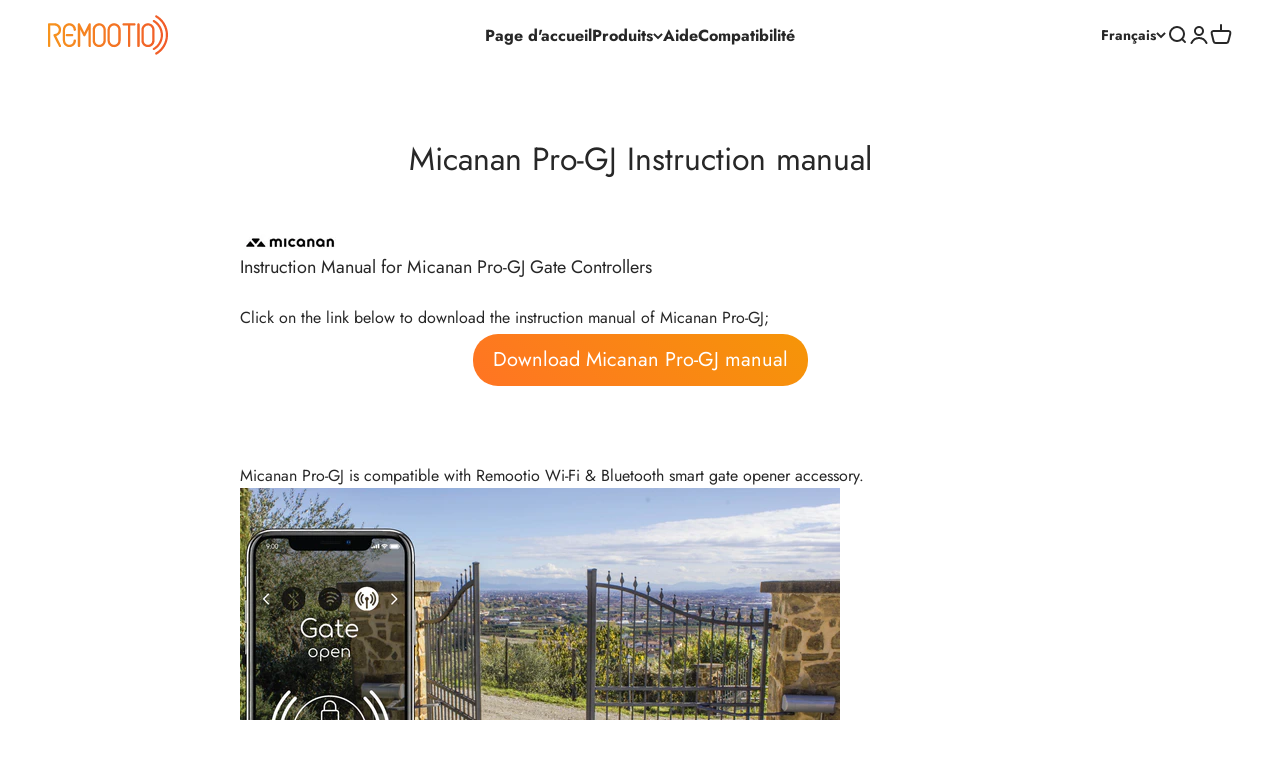

--- FILE ---
content_type: application/javascript
request_url: https://compatiblityscript.s3.eu-west-1.amazonaws.com/checker_eng_o.js
body_size: 16501
content:
const _0x28d8f0=_0x2426;(function(_0x1ba803,_0x3e01d2){const _0x4d8499=_0x2426,_0x5f2793=_0x1ba803();while(!![]){try{const _0x4758a8=parseInt(_0x4d8499(0x138))/0x1*(parseInt(_0x4d8499(0x144))/0x2)+parseInt(_0x4d8499(0x132))/0x3+parseInt(_0x4d8499(0x189))/0x4*(parseInt(_0x4d8499(0x12d))/0x5)+-parseInt(_0x4d8499(0x145))/0x6+-parseInt(_0x4d8499(0x14f))/0x7*(-parseInt(_0x4d8499(0x166))/0x8)+parseInt(_0x4d8499(0x11b))/0x9*(parseInt(_0x4d8499(0x187))/0xa)+parseInt(_0x4d8499(0x116))/0xb*(-parseInt(_0x4d8499(0x16d))/0xc);if(_0x4758a8===_0x3e01d2)break;else _0x5f2793['push'](_0x5f2793['shift']());}catch(_0x138cf0){_0x5f2793['push'](_0x5f2793['shift']());}}}(_0x3968,0x90654));const search=document['getElementById'](_0x28d8f0(0x173));document[_0x28d8f0(0x121)](_0x28d8f0(0x173))['onkeydown']=function(_0x4bd68b){const _0x5029c6=_0x28d8f0;if(_0x4bd68b[_0x5029c6(0x148)]==0xd)return![];},search['addEventListener'](_0x28d8f0(0x117),updateCompatibitySearchValue);const RESULTS_MIN_WIDTH=0x159,GREEN_COLOR=_0x28d8f0(0x139),RED_COLOR=_0x28d8f0(0x131),GREY_COLOR=_0x28d8f0(0x147),THEME_COLOR=_0x28d8f0(0x137),MAIN_TEXT_SIZE=0x12,MIDTEXT_SIZE=0x10,SUB_TEXT_SIZE=0xe,SHOW_WIRING_DIAGRAM_TEXT=_0x28d8f0(0x13c),HIDE_WIRING_DIAGRAM_TEXT=_0x28d8f0(0x12f);let sortedOpeners=undefined,dlinprogress=![],dltried=![];function _0x2426(_0x33d1f5,_0x9dc048){const _0x3968b8=_0x3968();return _0x2426=function(_0x242603,_0x379395){_0x242603=_0x242603-0x111;let _0x19f4d4=_0x3968b8[_0x242603];return _0x19f4d4;},_0x2426(_0x33d1f5,_0x9dc048);}const defaultnumberOfNewMatchesToDisplay=0x32,incrementnumberOfNewMatchesToDisplay=0x96;function updateCompatibitySearchValue(_0xc06bf1){const _0x5c22d1=_0x28d8f0;if(sortedOpeners==undefined){if(dlinprogress==![]){dlinprogress=!![];var _0xc06bf1=document['getElementById']('compatibilitycheckresults'),_0x87385d=_0xc06bf1[_0x5c22d1(0x12b)];while(_0x87385d){_0xc06bf1[_0x5c22d1(0x178)](_0x87385d),_0x87385d=_0xc06bf1[_0x5c22d1(0x12b)];}let _0x486bec=document['createElement'](_0x5c22d1(0x112));_0x486bec['style'][_0x5c22d1(0x17d)]=MAIN_TEXT_SIZE,_0x486bec[_0x5c22d1(0x114)]['color']=GREY_COLOR,_0x486bec[_0x5c22d1(0x114)][_0x5c22d1(0x149)]=_0x5c22d1(0x115),_0x486bec[_0x5c22d1(0x135)]=_0x5c22d1(0x181),_0xc06bf1[_0x5c22d1(0x11a)](_0x486bec),dlCompats(_0x3d6d18=>{const _0x47242e=_0x5c22d1;dlinprogress=![],sortedOpeners=_0x3d6d18[_0x47242e(0x16e)](function(_0x5e9343,_0x45d505){const _0x199e43=_0x47242e;return _0x5e9343[_0x199e43(0x134)][_0x199e43(0x158)](_0x45d505[_0x199e43(0x134)],undefined,{'sensitivity':_0x199e43(0x136)});}),handleSearchUpdateOnBtnPress(defaultnumberOfNewMatchesToDisplay);});}else search[_0x5c22d1(0x118)][_0x5c22d1(0x142)]==0x0&&(dlinprogress==!![]&&dltried==!![]&&(dlinprogress=![],dltried=![]));}else handleSearchUpdateOnBtnPress(defaultnumberOfNewMatchesToDisplay);}function handleSearchUpdateOnBtnPress(_0x5b8fbf){handleSearchUpdate({'isLoadMore':![],'loadAmount':_0x5b8fbf});}function handleSearchUpdateLoadMorePress(_0x3a27ec,_0x2ad429){handleSearchUpdate({'isLoadMore':!![],'loadAmount':_0x3a27ec,'lastCheckedIndex':_0x2ad429});}function handleSearchUpdate(_0x54ef21){const _0x4cddf9=_0x28d8f0,_0x38952d=_0x54ef21['loadAmount'],_0x107eac=_0x54ef21[_0x4cddf9(0x13e)],_0x24e682=_0x54ef21[_0x4cddf9(0x161)];console[_0x4cddf9(0x165)](_0x54ef21);var _0xfb1e24=document['getElementById'](_0x4cddf9(0x13f)),_0x10dbc6=_0xfb1e24[_0x4cddf9(0x12b)];if(_0x107eac!=!![])while(_0x10dbc6){_0xfb1e24[_0x4cddf9(0x178)](_0x10dbc6),_0x10dbc6=_0xfb1e24[_0x4cddf9(0x12b)];}else _0xfb1e24['removeChild'](_0x10dbc6),_0x10dbc6=_0xfb1e24['lastElementChild'];if(search[_0x4cddf9(0x118)][_0x4cddf9(0x142)]>0x0){let _0x1bf4e7=0x0,_0x4d6256=0x0;_0x24e682!=undefined&&(_0x4d6256=_0x24e682+0x1);for(let _0x2ae90a=_0x4d6256;_0x2ae90a<sortedOpeners[_0x4cddf9(0x142)];_0x2ae90a++){const _0x350a85=_0x2ae90a,_0xc295ed=sortedOpeners[_0x2ae90a];if(normalizeString(_0xc295ed[_0x4cddf9(0x134)])['indexOf'](normalizeString(search[_0x4cddf9(0x118)]))!=-0x1){_0x1bf4e7+=0x1;var _0x128555=document['createElement'](_0x4cddf9(0x112)),_0x171772=document[_0x4cddf9(0x154)]('div'),_0x3e1af0=document['createElement'](_0x4cddf9(0x112));_0x128555[_0x4cddf9(0x114)][_0x4cddf9(0x179)]=_0x4cddf9(0x125),_0x128555[_0x4cddf9(0x114)][_0x4cddf9(0x182)]='center',_0x128555[_0x4cddf9(0x114)]['justifyContent']=_0x4cddf9(0x146),_0x128555['style'][_0x4cddf9(0x167)]='100%',_0x171772[_0x4cddf9(0x114)][_0x4cddf9(0x141)]=RESULTS_MIN_WIDTH,_0x171772[_0x4cddf9(0x114)][_0x4cddf9(0x179)]=_0x4cddf9(0x125),_0x171772[_0x4cddf9(0x114)][_0x4cddf9(0x182)]=_0x4cddf9(0x15e),_0x171772[_0x4cddf9(0x114)][_0x4cddf9(0x172)]=_0x4cddf9(0x177),_0x3e1af0['style'][_0x4cddf9(0x176)]=0x14,_0x3e1af0[_0x4cddf9(0x114)][_0x4cddf9(0x141)]=RESULTS_MIN_WIDTH,_0x3e1af0[_0x4cddf9(0x114)]['display']=_0x4cddf9(0x125),_0x3e1af0[_0x4cddf9(0x114)][_0x4cddf9(0x180)]=_0x4cddf9(0x14d),_0x3e1af0[_0x4cddf9(0x114)]['alignItems']='center',_0x3e1af0['style']['justifyContent']='flex-start';var _0x3795c9=document[_0x4cddf9(0x154)]('a');_0x3795c9[_0x4cddf9(0x114)][_0x4cddf9(0x17d)]=SUB_TEXT_SIZE,_0x3795c9['style'][_0x4cddf9(0x130)]=THEME_COLOR,_0x3795c9['style']['fontStyle']='italic';var _0x20aadc=document['createElement'](_0x4cddf9(0x112));_0x20aadc['style'][_0x4cddf9(0x17d)]=MAIN_TEXT_SIZE,_0x20aadc[_0x4cddf9(0x114)][_0x4cddf9(0x130)]=GREY_COLOR,_0x20aadc[_0x4cddf9(0x114)][_0x4cddf9(0x149)]=_0x4cddf9(0x115);var _0x11405c=document[_0x4cddf9(0x154)](_0x4cddf9(0x112));_0x11405c[_0x4cddf9(0x114)][_0x4cddf9(0x17d)]=MAIN_TEXT_SIZE,_0x11405c[_0x4cddf9(0x114)][_0x4cddf9(0x149)]=_0x4cddf9(0x115),_0x11405c[_0x4cddf9(0x114)][_0x4cddf9(0x130)]=GREEN_COLOR;let _0x3a487e=document['createElement']('div');_0x3a487e[_0x4cddf9(0x114)][_0x4cddf9(0x167)]=_0x4cddf9(0x150),_0x3a487e[_0x4cddf9(0x114)]['textAlign']=_0x4cddf9(0x15e),_0x20aadc[_0x4cddf9(0x11a)](document[_0x4cddf9(0x163)](_0xc295ed[_0x4cddf9(0x134)]));if(_0xc295ed[_0x4cddf9(0x17b)]!=undefined){let _0x5bf45a=document['createElement']('div');_0x5bf45a[_0x4cddf9(0x13d)]=_0x4cddf9(0x16c),_0x5bf45a[_0x4cddf9(0x135)]=SHOW_WIRING_DIAGRAM_TEXT;let _0x1e6292='1';_0xc295ed[_0x4cddf9(0x15a)]==_0x4cddf9(0x17c)&&(_0x1e6292='2'),_0x5bf45a[_0x4cddf9(0x129)]=function(){const _0x123f24=_0x4cddf9;showWiringDiagramPressed(_0x3a487e,_0xc295ed[_0x123f24(0x17b)],_0x5bf45a,_0x1e6292);},_0x20aadc[_0x4cddf9(0x11a)](_0x5bf45a);}if(_0xc295ed[_0x4cddf9(0x15a)]=='yes')_0x11405c[_0x4cddf9(0x135)]=_0x4cddf9(0x11d);else{if(_0xc295ed[_0x4cddf9(0x15a)]==_0x4cddf9(0x17c))_0x11405c[_0x4cddf9(0x135)]=_0x4cddf9(0x11d);else{if(_0xc295ed[_0x4cddf9(0x15a)]=='no')_0x11405c[_0x4cddf9(0x135)]=_0x4cddf9(0x188),_0x11405c[_0x4cddf9(0x114)]['color']=RED_COLOR;else _0xc295ed['compatible']==_0x4cddf9(0x15f)?(_0x11405c[_0x4cddf9(0x135)]='Possible',_0x3795c9[_0x4cddf9(0x135)]='Contact\x20us\x20',_0x3795c9['href']=_0x4cddf9(0x174)+_0xc295ed['name']+_0x4cddf9(0x16b)+_0xc295ed[_0x4cddf9(0x134)],_0x171772[_0x4cddf9(0x11a)](_0x3795c9),dummy=document[_0x4cddf9(0x154)](_0x4cddf9(0x112)),dummy[_0x4cddf9(0x135)]=_0x4cddf9(0x133),dummy[_0x4cddf9(0x114)]['whiteSpace']=_0x4cddf9(0x14b),dummy['style']['fontStyle']=_0x4cddf9(0x186),dummy['style'][_0x4cddf9(0x17d)]=SUB_TEXT_SIZE,dummy['style']['color']=GREY_COLOR,_0x171772[_0x4cddf9(0x11a)](dummy)):(_0x11405c[_0x4cddf9(0x135)]=_0x4cddf9(0x185),_0x11405c[_0x4cddf9(0x114)][_0x4cddf9(0x130)]=GREY_COLOR,_0x3795c9[_0x4cddf9(0x135)]=_0x4cddf9(0x120),_0x3795c9[_0x4cddf9(0x156)]='mailto:support@remootio.com?subject='+_0xc295ed[_0x4cddf9(0x134)]+_0x4cddf9(0x168)+_0xc295ed['name']+'\x20compatible\x20with\x20Remootio?',_0x171772[_0x4cddf9(0x11a)](_0x3795c9),dummy=document['createElement'](_0x4cddf9(0x112)),dummy[_0x4cddf9(0x135)]=_0x4cddf9(0x171),dummy[_0x4cddf9(0x114)][_0x4cddf9(0x11c)]=_0x4cddf9(0x14b),dummy[_0x4cddf9(0x114)][_0x4cddf9(0x12a)]=_0x4cddf9(0x186),dummy[_0x4cddf9(0x114)][_0x4cddf9(0x17d)]=SUB_TEXT_SIZE,dummy[_0x4cddf9(0x114)]['color']=GREY_COLOR,_0x171772['appendChild'](dummy));}}_0x128555[_0x4cddf9(0x11a)](_0x20aadc),_0x128555['appendChild'](_0x11405c),_0x3e1af0['appendChild'](_0x128555),_0x3e1af0[_0x4cddf9(0x11a)](_0x3a487e);_0x3795c9['textContent']!=''&&_0x3e1af0[_0x4cddf9(0x11a)](_0x171772);_0xfb1e24[_0x4cddf9(0x11a)](_0x3e1af0);if(_0x1bf4e7>_0x38952d){let _0x510331=document[_0x4cddf9(0x154)]('a');_0x510331[_0x4cddf9(0x156)]='',_0x510331[_0x4cddf9(0x114)][_0x4cddf9(0x130)]=THEME_COLOR,_0x510331['style'][_0x4cddf9(0x149)]='bold',_0x510331['style']['whiteSpace']=_0x4cddf9(0x14b),_0x510331[_0x4cddf9(0x114)][_0x4cddf9(0x17d)]=MAIN_TEXT_SIZE,_0x510331['textContent']=_0x4cddf9(0x15b),_0xfb1e24[_0x4cddf9(0x11a)](_0x510331),_0x510331['onclick']=function(_0x869ee2){const _0x5eccd1=_0x4cddf9;_0x869ee2[_0x5eccd1(0x13a)](),handleSearchUpdateLoadMorePress(incrementnumberOfNewMatchesToDisplay,_0x350a85);};break;}}}if(_0x24e682==undefined&&_0x1bf4e7==0x0){var _0xfb1e24=document[_0x4cddf9(0x121)](_0x4cddf9(0x13f)),_0x10dbc6=_0xfb1e24['lastElementChild'];while(_0x10dbc6){_0xfb1e24[_0x4cddf9(0x178)](_0x10dbc6),_0x10dbc6=_0xfb1e24[_0x4cddf9(0x12b)];}var _0x128555=document[_0x4cddf9(0x154)](_0x4cddf9(0x112));_0x128555[_0x4cddf9(0x114)][_0x4cddf9(0x179)]=_0x4cddf9(0x125);let _0x2cd3f7=document[_0x4cddf9(0x154)]('div');_0x2cd3f7['style'][_0x4cddf9(0x17d)]=MAIN_TEXT_SIZE,_0x2cd3f7[_0x4cddf9(0x114)][_0x4cddf9(0x130)]=GREY_COLOR,_0x2cd3f7[_0x4cddf9(0x114)][_0x4cddf9(0x149)]=_0x4cddf9(0x115),_0x2cd3f7['style'][_0x4cddf9(0x11c)]=_0x4cddf9(0x14b),_0x2cd3f7[_0x4cddf9(0x135)]=_0x4cddf9(0x157);let _0x27ff9d=document[_0x4cddf9(0x154)]('a');_0x27ff9d[_0x4cddf9(0x156)]=_0x4cddf9(0x174)+search[_0x4cddf9(0x118)]+_0x4cddf9(0x168)+search[_0x4cddf9(0x118)]+_0x4cddf9(0x124),_0x27ff9d[_0x4cddf9(0x114)][_0x4cddf9(0x130)]=THEME_COLOR,_0x27ff9d[_0x4cddf9(0x114)]['fontWeight']=_0x4cddf9(0x115),_0x27ff9d['style'][_0x4cddf9(0x11c)]=_0x4cddf9(0x14b),_0x27ff9d[_0x4cddf9(0x114)][_0x4cddf9(0x17d)]=MAIN_TEXT_SIZE,_0x27ff9d[_0x4cddf9(0x135)]=_0x4cddf9(0x14a),_0x128555['appendChild'](_0x2cd3f7),_0x128555['appendChild'](_0x27ff9d),_0xfb1e24['appendChild'](_0x128555);}}}function showWiringDiagramPressed(_0x1d3bc0,_0x106446,_0x5168bc,_0x29fbd1){const _0x49e3a8=_0x28d8f0;if(_0x5168bc[_0x49e3a8(0x13d)][_0x49e3a8(0x175)](_0x49e3a8(0x170))==-0x1){if(_0x5168bc[_0x49e3a8(0x135)][_0x49e3a8(0x175)](SHOW_WIRING_DIAGRAM_TEXT)!=-0x1)try{if(_0x1d3bc0['children'][_0x49e3a8(0x142)]==0x0){let _0x1ffce3=document[_0x49e3a8(0x154)]('img'),_0x1ff5a7=new Image();_0x5168bc[_0x49e3a8(0x135)]=SHOW_WIRING_DIAGRAM_TEXT+_0x49e3a8(0x140),_0x5168bc[_0x49e3a8(0x13d)]=_0x49e3a8(0x162),_0x1ffce3[_0x49e3a8(0x114)][_0x49e3a8(0x128)]=_0x49e3a8(0x152),_0x1ffce3[_0x49e3a8(0x114)][_0x49e3a8(0x167)]='50%',_0x1ffce3['style'][_0x49e3a8(0x119)]=_0x49e3a8(0x14e),_0x1ffce3[_0x49e3a8(0x114)][_0x49e3a8(0x176)]=_0x49e3a8(0x16a),_0x1ff5a7[_0x49e3a8(0x127)]=function(){const _0x2b7735=_0x49e3a8;_0x1ffce3[_0x2b7735(0x13b)]=this[_0x2b7735(0x13b)];let _0x497494=url1+ulr2+lru3+ure3+rurg+_0x2b7735(0x15d);_0x29fbd1=='2'&&(_0x497494=url1+ulr2+lru3+ure3+rurg+'remootiov2pinout.png');_0x106446[_0x2b7735(0x175)](_0x2b7735(0x15c))!=-0x1&&(_0x497494=url1+ulr2+lru3+ure3+rurg+_0x2b7735(0x153),_0x29fbd1=='2'&&(_0x497494=url1+ulr2+lru3+ure3+rurg+_0x2b7735(0x169)));let _0x4ed9ad=document['createElement'](_0x2b7735(0x17f)),_0x41adcd=new Image();_0x4ed9ad[_0x2b7735(0x114)][_0x2b7735(0x128)]=_0x2b7735(0x152),_0x4ed9ad[_0x2b7735(0x114)][_0x2b7735(0x167)]=_0x2b7735(0x17e),_0x4ed9ad[_0x2b7735(0x114)][_0x2b7735(0x119)]=_0x2b7735(0x14e),_0x4ed9ad[_0x2b7735(0x114)][_0x2b7735(0x12e)]=_0x2b7735(0x16a),_0x4ed9ad[_0x2b7735(0x114)][_0x2b7735(0x176)]=_0x2b7735(0x16a),_0x41adcd['onload']=function(){const _0x120532=_0x2b7735;_0x4ed9ad[_0x120532(0x13b)]=this[_0x120532(0x13b)],_0x1d3bc0[_0x120532(0x11a)](_0x4ed9ad),_0x1d3bc0[_0x120532(0x11a)](_0x1ffce3),_0x1d3bc0[_0x120532(0x114)][_0x120532(0x179)]=_0x120532(0x184),_0x5168bc['textContent']=HIDE_WIRING_DIAGRAM_TEXT,_0x5168bc[_0x120532(0x13d)]=_0x120532(0x16c),_0x5168bc[_0x120532(0x113)]=![];},_0x41adcd[_0x2b7735(0x13b)]=_0x497494;},_0x1ff5a7[_0x49e3a8(0x17a)]=function(_0x42035b){const _0x1a3185=_0x49e3a8;console[_0x1a3185(0x165)](_0x1a3185(0x123));},_0x1ff5a7[_0x49e3a8(0x13b)]=url1+ulr2+lru3+ure3+hurg+_0x106446;}else _0x1d3bc0[_0x49e3a8(0x114)]['display']='block',_0x5168bc[_0x49e3a8(0x135)]=HIDE_WIRING_DIAGRAM_TEXT;}catch(_0x13c08c){console[_0x49e3a8(0x160)](_0x13c08c);}else _0x1d3bc0[_0x49e3a8(0x114)][_0x49e3a8(0x179)]=_0x49e3a8(0x11e),_0x5168bc['textContent']=SHOW_WIRING_DIAGRAM_TEXT;}else{}}function normalizeString(_0x3b2ea5){const _0x555b57=_0x28d8f0;return _0x3b2ea5=_0x3b2ea5[_0x555b57(0x111)](),_0x3b2ea5=_0x3b2ea5[_0x555b57(0x143)](/\u00f6/g,'o'),_0x3b2ea5;}const url1='htt',ulr2=_0x28d8f0(0x159),lru3='ility.s3-eu-we',ure3=_0x28d8f0(0x151),lyr4=_0x28d8f0(0x12c),uh32=_0x28d8f0(0x164),hurg=_0x28d8f0(0x122),rurg=_0x28d8f0(0x183);function _0x3968(){const _0x4d515a=['center','hard','error','lastCheckedIndex','rmtocompatcheckerwiringbutton\x20rmtocompatcheckernoselect\x20rmtocompatcheckerinactive','createTextNode','atibility.json','log','2895944geSaop','width','\x20compatibility&body=Is\x20','remootiov2pinout.withlines.png','10px','\x20installation&body=Please\x20send\x20me\x20instructions\x20about\x20how\x20to\x20connect\x20Remootio\x20to\x20my\x20','rmtocompatcheckerwiringbutton\x20rmtocompatcheckernoselect','24ZcvKNc','sort','json','rmtocompatcheckerinactive','\x20and\x20we\x20will\x20check\x20it\x20for\x20you.','justifyContent','compatibilitysrchbar','mailto:support@remootio.com?subject=','indexOf','marginBottom','flex-end','removeChild','display','onerror','imageurl','twochannelyes','fontSize','50%','img','flexDirection','Please\x20wait,\x20loading\x20...','alignItems','naws.com/rmtimgs/','block','Unknown','italic','218560pNxfdR','Not\x20Compatible','9708gCKYIs','toLowerCase','div','disabled','style','bold','8921297QnmCAF','input','value','maxWidth','appendChild','342nKVnfb','whiteSpace','Compatible','none','There\x20was\x20an\x20error,\x20please\x20','Contact\x20us\x20','getElementById','naws.com/imgs/','Image\x20loading\x20error','\x20compatible\x20with\x20Remootio?','flex','responseType','onload','objectFit','onclick','fontStyle','lastElementChild','naws.com/remootiocomp','1610AEZisN','marginTop','hide\x20wiring\x20diagram','color','#e74c3c','793383LHJkRn','\x20for\x20detailed\x20instructions','name','textContent','base','#FF4500','74ZlhsHr','#1abc9c','preventDefault','src','show\x20wiring\x20diagram','className','isLoadMore','compatibilitycheckresults','\x20-\x20loading...','minWidth','length','replace','2450lFFEFA','693768soUkNx','space-between','#666','which','fontWeight','contact\x20us','pre','GET','column','500px','7mBVmyw','100%','st-1.amazo','contain','remootiopinout.withlines.png','createElement','send','href','If\x20you\x20cannot\x20find\x20your\x20type\x20please\x20','localeCompare','ps://remootiocompatib','compatible','Show\x20more\x20results','.withlines.png','remootiopinout.png'];_0x3968=function(){return _0x4d515a;};return _0x3968();}function dlCompats(_0x243165){const _0x5762d1=_0x28d8f0;var _0x2bbc90=new XMLHttpRequest();_0x2bbc90['open'](_0x5762d1(0x14c),url1+ulr2+lru3+ure3+lyr4+uh32,!![]),_0x2bbc90[_0x5762d1(0x126)]=_0x5762d1(0x16f),_0x2bbc90[_0x5762d1(0x127)]=function(_0x169e35){const _0x210f2d=_0x5762d1;if(_0x2bbc90['status']==0xc8)_0x243165!=undefined&&_0x243165(_0x2bbc90['response']);else{var _0x55d2e5=document[_0x210f2d(0x121)](_0x210f2d(0x13f)),_0x1f8f81=_0x55d2e5[_0x210f2d(0x12b)];while(_0x1f8f81){_0x55d2e5[_0x210f2d(0x178)](_0x1f8f81),_0x1f8f81=_0x55d2e5[_0x210f2d(0x12b)];}var _0x31d39b=document[_0x210f2d(0x154)]('div');_0x31d39b['style']['display']=_0x210f2d(0x125);let _0x42d51b=document['createElement']('div');_0x42d51b[_0x210f2d(0x114)][_0x210f2d(0x17d)]=MAIN_TEXT_SIZE,_0x42d51b[_0x210f2d(0x114)]['color']=RED_COLOR,_0x42d51b[_0x210f2d(0x114)][_0x210f2d(0x149)]=_0x210f2d(0x115),_0x42d51b[_0x210f2d(0x114)]['whiteSpace']=_0x210f2d(0x14b),_0x42d51b[_0x210f2d(0x135)]=_0x210f2d(0x11f);let _0x330ea3=document[_0x210f2d(0x154)]('a');_0x330ea3[_0x210f2d(0x156)]='mailto:support@remootio.com?subject=Compatibility\x20question',_0x330ea3[_0x210f2d(0x114)]['color']=THEME_COLOR,_0x330ea3[_0x210f2d(0x114)][_0x210f2d(0x149)]=_0x210f2d(0x115),_0x330ea3[_0x210f2d(0x114)][_0x210f2d(0x11c)]=_0x210f2d(0x14b),_0x330ea3[_0x210f2d(0x114)][_0x210f2d(0x17d)]=MAIN_TEXT_SIZE,_0x330ea3[_0x210f2d(0x135)]=_0x210f2d(0x14a),_0x31d39b['appendChild'](_0x42d51b),_0x31d39b[_0x210f2d(0x11a)](_0x330ea3),_0x55d2e5['appendChild'](_0x31d39b),dltried=!![];}},_0x2bbc90[_0x5762d1(0x155)]();}
